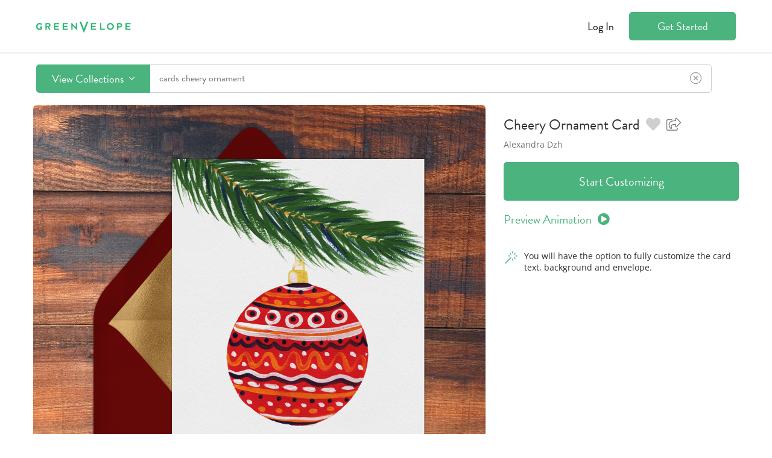

--- FILE ---
content_type: application/javascript
request_url: https://www.greenvelope.com/public-alt/_dist/js/master.critical.min.js?v=20220617114041
body_size: -340
content:
function MenuViewModel(n){function r(){u||t.Open(!1)}function f(){u=!0}function e(){u=!1}var t=this,i=n,u=!1;t.Open=ko.observable(!1);t.redirect=function(n,t){typeof t=="string"&&gvutil.setCookie("ljs-lang",t);window.location=n};t.toggleOpen=function(){t.Open(!t.Open())};i&&(gvutil.addEventListener(i,"mousedown",f),gvutil.addEventListener(i,"touchstart",f,!0),gvutil.addEventListener(i,"mouseup",e),gvutil.addEventListener(i,"touchend",e,!0));t.Open.subscribe(function(n){n?(gvutil.addEventListener(window,"mousedown",r),gvutil.addEventListener(window,"touchstart",r,!0)):(gvutil.removeEventListener(window,"mousedown",r),gvutil.removeEventListener(window,"touchstart",r,!0))})}